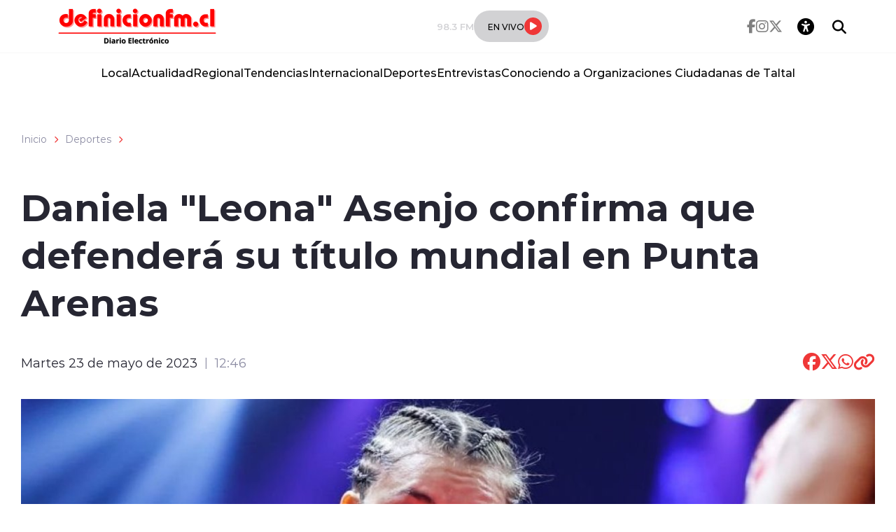

--- FILE ---
content_type: text/html; charset=utf-8
request_url: https://www.google.com/recaptcha/api2/aframe
body_size: 265
content:
<!DOCTYPE HTML><html><head><meta http-equiv="content-type" content="text/html; charset=UTF-8"></head><body><script nonce="9valo0Ph-qnHHekTptkXrA">/** Anti-fraud and anti-abuse applications only. See google.com/recaptcha */ try{var clients={'sodar':'https://pagead2.googlesyndication.com/pagead/sodar?'};window.addEventListener("message",function(a){try{if(a.source===window.parent){var b=JSON.parse(a.data);var c=clients[b['id']];if(c){var d=document.createElement('img');d.src=c+b['params']+'&rc='+(localStorage.getItem("rc::a")?sessionStorage.getItem("rc::b"):"");window.document.body.appendChild(d);sessionStorage.setItem("rc::e",parseInt(sessionStorage.getItem("rc::e")||0)+1);localStorage.setItem("rc::h",'1769908674237');}}}catch(b){}});window.parent.postMessage("_grecaptcha_ready", "*");}catch(b){}</script></body></html>